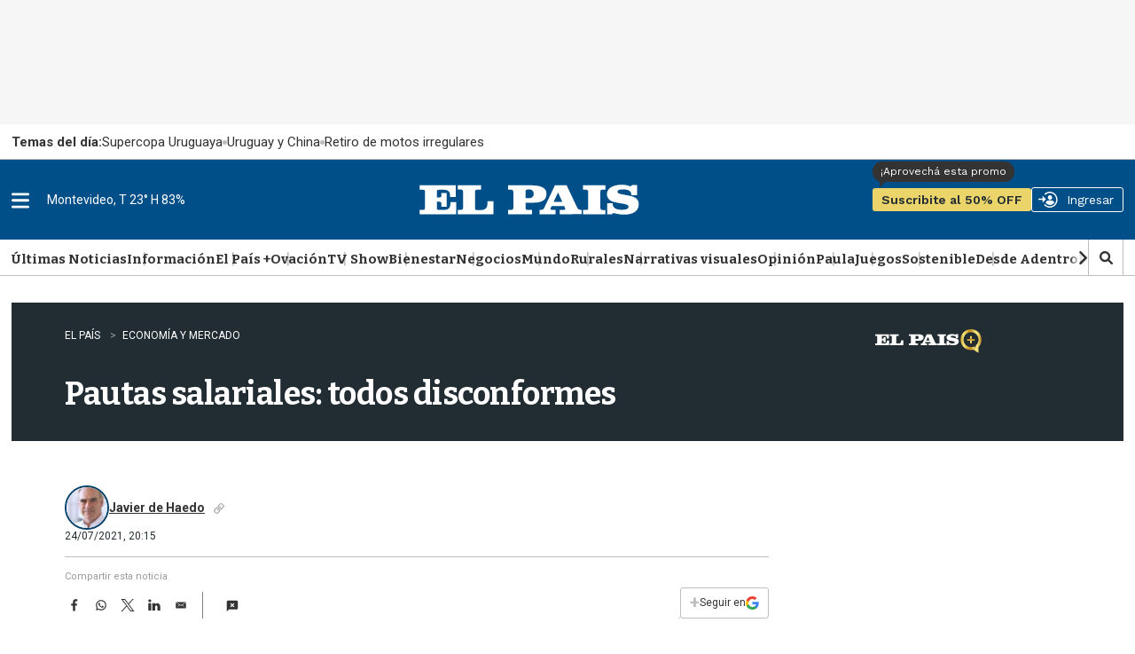

--- FILE ---
content_type: text/html
request_url: https://api.ironfunnel.com/globalid?pixel=bqw0an&visitor=33ec3800-1893-4010-82e1-55011cb2b0b7_temp
body_size: 19
content:

            <!DOCTYPE html>
            <html lang="en">
            <head>
                <meta charset="UTF-8">
                <meta name="viewport" content="width=device-width, initial-scale=1.0">
                <title>IF</title>
            </head>            
            <body>
                <script>
                    window.onload = function() {
                        window.parent.postMessage('33ec3800-1893-4010-82e1-55011cb2b0b7', '*');
                    };
                </script>
            </body>
            </html>
        

--- FILE ---
content_type: text/html
request_url: https://api.ironfunnel.com/globalid?pixel=bqw0an&visitor=33ec3800-1893-4010-82e1-55011cb2b0b7_temp
body_size: -100
content:

            <!DOCTYPE html>
            <html lang="en">
            <head>
                <meta charset="UTF-8">
                <meta name="viewport" content="width=device-width, initial-scale=1.0">
                <title>IF</title>
            </head>            
            <body>
                <script>
                    window.onload = function() {
                        window.parent.postMessage('33ec3800-1893-4010-82e1-55011cb2b0b7', '*');
                    };
                </script>
            </body>
            </html>
        

--- FILE ---
content_type: text/html
request_url: https://api.ironfunnel.com/globalid?pixel=bqw0an&visitor=2277b3ae-dfc6-466b-8351-cf67333d9aad_temp
body_size: -100
content:

            <!DOCTYPE html>
            <html lang="en">
            <head>
                <meta charset="UTF-8">
                <meta name="viewport" content="width=device-width, initial-scale=1.0">
                <title>IF</title>
            </head>            
            <body>
                <script>
                    window.onload = function() {
                        window.parent.postMessage('33ec3800-1893-4010-82e1-55011cb2b0b7', '*');
                    };
                </script>
            </body>
            </html>
        

--- FILE ---
content_type: application/javascript; charset=utf-8
request_url: https://fundingchoicesmessages.google.com/f/AGSKWxW-t6809wxmVEoCLFjbUqJpF41EUVNhkyrY-g-DoKkKBTGnCGEIGmQn4YUTQPK_HDd-5GLPprltKkwoalQmIrzFnvK47tHmzkfDzAMNMYp7eLDN66919LlEcwI3-YU2CBwXQ5oqfxiqTsKoNAS-Mo3ejTf6hlm-eAGOryXmREazqjf2F2FcDiIc5fSL/_/adsetup_/displayadiframe..widgets.ad?/inc/ad-/sidelinead.
body_size: -1286
content:
window['f04696d1-5077-4fe9-8917-3be3cc720112'] = true;

--- FILE ---
content_type: text/plain;charset=UTF-8
request_url: https://c.pub.network/v2/c
body_size: -263
content:
97abfe0d-9c8e-4203-a26f-f5f0644696a5

--- FILE ---
content_type: text/vtt
request_url: https://cdn.jwplayer.com/strips/Fvzv8bUQ-120.vtt
body_size: -29
content:
WEBVTT

00:00.000 --> 00:02.000
Fvzv8bUQ-120.jpg#xywh=0,0,67,120

00:02.000 --> 00:04.000
Fvzv8bUQ-120.jpg#xywh=67,0,67,120

00:04.000 --> 00:06.000
Fvzv8bUQ-120.jpg#xywh=134,0,67,120

00:06.000 --> 00:08.000
Fvzv8bUQ-120.jpg#xywh=201,0,67,120

00:08.000 --> 00:10.000
Fvzv8bUQ-120.jpg#xywh=0,120,67,120

00:10.000 --> 00:12.000
Fvzv8bUQ-120.jpg#xywh=67,120,67,120

00:12.000 --> 00:14.000
Fvzv8bUQ-120.jpg#xywh=134,120,67,120

00:14.000 --> 00:16.000
Fvzv8bUQ-120.jpg#xywh=201,120,67,120

00:16.000 --> 00:18.000
Fvzv8bUQ-120.jpg#xywh=0,240,67,120

00:18.000 --> 00:20.000
Fvzv8bUQ-120.jpg#xywh=67,240,67,120

00:20.000 --> 00:22.000
Fvzv8bUQ-120.jpg#xywh=134,240,67,120

00:22.000 --> 00:24.000
Fvzv8bUQ-120.jpg#xywh=201,240,67,120

00:24.000 --> 00:26.000
Fvzv8bUQ-120.jpg#xywh=0,360,67,120

00:26.000 --> 00:28.000
Fvzv8bUQ-120.jpg#xywh=67,360,67,120

00:28.000 --> 00:30.000
Fvzv8bUQ-120.jpg#xywh=134,360,67,120

00:30.000 --> 00:32.000
Fvzv8bUQ-120.jpg#xywh=201,360,67,120

00:32.000 --> 00:34.000
Fvzv8bUQ-120.jpg#xywh=0,480,67,120

00:34.000 --> 00:36.000
Fvzv8bUQ-120.jpg#xywh=67,480,67,120

00:36.000 --> 00:38.000
Fvzv8bUQ-120.jpg#xywh=134,480,67,120

00:38.000 --> 00:40.000
Fvzv8bUQ-120.jpg#xywh=201,480,67,120

00:40.000 --> 00:42.866
Fvzv8bUQ-120.jpg#xywh=0,600,67,120



--- FILE ---
content_type: text/plain;charset=UTF-8
request_url: https://c.pub.network/v2/c
body_size: -112
content:
38bcea68-b0bd-4148-84ea-94242e49bbbb